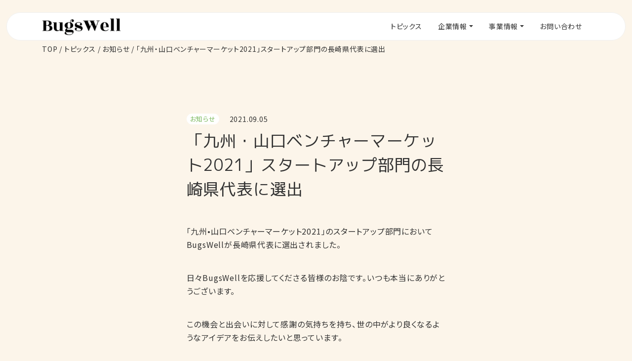

--- FILE ---
content_type: text/html; charset=UTF-8
request_url: https://bugswell.com/784/
body_size: 46688
content:
<!DOCTYPE html>
<html dir="ltr" lang="ja"
	prefix="og: https://ogp.me/ns#" >
<head>

<!-- Google Tag Manager -->
<script>(function(w,d,s,l,i){w[l]=w[l]||[];w[l].push({'gtm.start':
new Date().getTime(),event:'gtm.js'});var f=d.getElementsByTagName(s)[0],
j=d.createElement(s),dl=l!='dataLayer'?'&l='+l:'';j.async=true;j.src=
'https://www.googletagmanager.com/gtm.js?id='+i+dl;f.parentNode.insertBefore(j,f);
})(window,document,'script','dataLayer','GTM-553L2VW');</script>
<!-- End Google Tag Manager -->
	

	<meta charset="UTF-8">
	<meta name="viewport" content="width=device-width, initial-scale=1, shrink-to-fit=no">
	<link rel="profile" href="http://gmpg.org/xfn/11">
	<link rel="pingback" href="https://bugswell.com/xmlrpc.php">
	<meta http-equiv="X-UA-Compatible" content="IE=edge">
	<meta name="format-detection" content="telephone=no">


	
	<link href="https://fonts.googleapis.com/css2?family=Caveat:wght@700&family=M+PLUS+1p:wght@400;500&family=Noto+Sans+JP:wght@400;500&display=swap" rel="stylesheet">
	<title>「九州・山口ベンチャーマーケット2021」スタートアップ部門の長崎県代表に選出 - BugsWell</title>

		<!-- All in One SEO 4.2.0 -->
		<meta name="description" content="「九州•山口ベンチャーマーケット2021」のスタートアップ部門においてBugsWellが長崎県代表に選出されま" />
		<meta name="robots" content="max-image-preview:large" />
		<link rel="canonical" href="https://bugswell.com/784/" />
		<meta property="og:locale" content="ja_JP" />
		<meta property="og:site_name" content="BugsWell - BugsWell - 昆虫食（食用コオロギ）の研究開発・養殖・販売" />
		<meta property="og:type" content="article" />
		<meta property="og:title" content="「九州・山口ベンチャーマーケット2021」スタートアップ部門の長崎県代表に選出 - BugsWell" />
		<meta property="og:description" content="「九州•山口ベンチャーマーケット2021」のスタートアップ部門においてBugsWellが長崎県代表に選出されま" />
		<meta property="og:url" content="https://bugswell.com/784/" />
		<meta property="og:image" content="https://bugswell.com/wp-content/uploads/2022/03/logo.png" />
		<meta property="og:image:secure_url" content="https://bugswell.com/wp-content/uploads/2022/03/logo.png" />
		<meta property="article:published_time" content="2021-09-05T05:12:00+00:00" />
		<meta property="article:modified_time" content="2022-04-25T05:27:43+00:00" />
		<meta name="twitter:card" content="summary" />
		<meta name="twitter:title" content="「九州・山口ベンチャーマーケット2021」スタートアップ部門の長崎県代表に選出 - BugsWell" />
		<meta name="twitter:description" content="「九州•山口ベンチャーマーケット2021」のスタートアップ部門においてBugsWellが長崎県代表に選出されま" />
		<meta name="twitter:image" content="https://bugswell.com/wp-content/uploads/2022/03/logo.png" />
		<script type="application/ld+json" class="aioseo-schema">
			{"@context":"https:\/\/schema.org","@graph":[{"@type":"WebSite","@id":"https:\/\/bugswell.com\/#website","url":"https:\/\/bugswell.com\/","name":"BugsWell","description":"BugsWell - \u6606\u866b\u98df\uff08\u98df\u7528\u30b3\u30aa\u30ed\u30ae\uff09\u306e\u7814\u7a76\u958b\u767a\u30fb\u990a\u6b96\u30fb\u8ca9\u58f2","inLanguage":"ja","publisher":{"@id":"https:\/\/bugswell.com\/#organization"}},{"@type":"Organization","@id":"https:\/\/bugswell.com\/#organization","name":"bugswell","url":"https:\/\/bugswell.com\/","logo":{"@type":"ImageObject","@id":"https:\/\/bugswell.com\/#organizationLogo","url":"https:\/\/bugswell.com\/wp-content\/uploads\/2022\/03\/logo.png","width":348,"height":78,"caption":"BugsWell"},"image":{"@id":"https:\/\/bugswell.com\/#organizationLogo"}},{"@type":"BreadcrumbList","@id":"https:\/\/bugswell.com\/784\/#breadcrumblist","itemListElement":[{"@type":"ListItem","@id":"https:\/\/bugswell.com\/#listItem","position":1,"item":{"@type":"WebPage","@id":"https:\/\/bugswell.com\/","name":"\u30db\u30fc\u30e0","description":"\u6606\u866b\u98df\uff08\u98df\u7528\u30b3\u30aa\u30ed\u30ae\uff09\u306eBugsWell\u682a\u5f0f\u4f1a\u793e\u516c\u5f0f\u30b5\u30a4\u30c8\u3067\u3059\u3002\u79c1\u305f\u3061BugsWell\u306f\u3001\u6606\u866b\u304c\u6301\u3064\u53ef\u80fd\u6027\u3092\u30a4\u30ce\u30d9\u30fc\u30b7\u30e7\u30f3\u3057\u3001\u30a8\u30b7\u30ab\u30eb\u3067\u6804\u990a\u4fa1\u306e\u9ad8\u3044\u5546\u54c1\u3092\u4e16\u306e\u4e2d\u306b\u666e\u53ca\u3055\u305b\u307e\u3059\u3002","url":"https:\/\/bugswell.com\/"}}]},{"@type":"Person","@id":"https:\/\/bugswell.com\/author\/netbusinessagent\/#author","url":"https:\/\/bugswell.com\/author\/netbusinessagent\/","name":"netbusinessagent","image":{"@type":"ImageObject","@id":"https:\/\/bugswell.com\/784\/#authorImage","url":"https:\/\/secure.gravatar.com\/avatar\/4a6f07aa60f9591e6cf02647631ddc4ecb115f34e14938f04dfcc1e0fb8acd13?s=96&d=mm&r=g","width":96,"height":96,"caption":"netbusinessagent"}},{"@type":"WebPage","@id":"https:\/\/bugswell.com\/784\/#webpage","url":"https:\/\/bugswell.com\/784\/","name":"\u300c\u4e5d\u5dde\u30fb\u5c71\u53e3\u30d9\u30f3\u30c1\u30e3\u30fc\u30de\u30fc\u30b1\u30c3\u30c82021\u300d\u30b9\u30bf\u30fc\u30c8\u30a2\u30c3\u30d7\u90e8\u9580\u306e\u9577\u5d0e\u770c\u4ee3\u8868\u306b\u9078\u51fa - BugsWell","description":"\u300c\u4e5d\u5dde\u2022\u5c71\u53e3\u30d9\u30f3\u30c1\u30e3\u30fc\u30de\u30fc\u30b1\u30c3\u30c82021\u300d\u306e\u30b9\u30bf\u30fc\u30c8\u30a2\u30c3\u30d7\u90e8\u9580\u306b\u304a\u3044\u3066BugsWell\u304c\u9577\u5d0e\u770c\u4ee3\u8868\u306b\u9078\u51fa\u3055\u308c\u307e","inLanguage":"ja","isPartOf":{"@id":"https:\/\/bugswell.com\/#website"},"breadcrumb":{"@id":"https:\/\/bugswell.com\/784\/#breadcrumblist"},"author":"https:\/\/bugswell.com\/author\/netbusinessagent\/#author","creator":"https:\/\/bugswell.com\/author\/netbusinessagent\/#author","image":{"@type":"ImageObject","@id":"https:\/\/bugswell.com\/#mainImage","url":"https:\/\/bugswell.com\/wp-content\/uploads\/2022\/04\/bugswell-tn-kvm2021.jpg","width":720,"height":480},"primaryImageOfPage":{"@id":"https:\/\/bugswell.com\/784\/#mainImage"},"datePublished":"2021-09-05T05:12:00+09:00","dateModified":"2022-04-25T05:27:43+09:00"},{"@type":"BlogPosting","@id":"https:\/\/bugswell.com\/784\/#blogposting","name":"\u300c\u4e5d\u5dde\u30fb\u5c71\u53e3\u30d9\u30f3\u30c1\u30e3\u30fc\u30de\u30fc\u30b1\u30c3\u30c82021\u300d\u30b9\u30bf\u30fc\u30c8\u30a2\u30c3\u30d7\u90e8\u9580\u306e\u9577\u5d0e\u770c\u4ee3\u8868\u306b\u9078\u51fa - BugsWell","description":"\u300c\u4e5d\u5dde\u2022\u5c71\u53e3\u30d9\u30f3\u30c1\u30e3\u30fc\u30de\u30fc\u30b1\u30c3\u30c82021\u300d\u306e\u30b9\u30bf\u30fc\u30c8\u30a2\u30c3\u30d7\u90e8\u9580\u306b\u304a\u3044\u3066BugsWell\u304c\u9577\u5d0e\u770c\u4ee3\u8868\u306b\u9078\u51fa\u3055\u308c\u307e","inLanguage":"ja","headline":"\u300c\u4e5d\u5dde\u30fb\u5c71\u53e3\u30d9\u30f3\u30c1\u30e3\u30fc\u30de\u30fc\u30b1\u30c3\u30c82021\u300d\u30b9\u30bf\u30fc\u30c8\u30a2\u30c3\u30d7\u90e8\u9580\u306e\u9577\u5d0e\u770c\u4ee3\u8868\u306b\u9078\u51fa","author":{"@id":"https:\/\/bugswell.com\/author\/netbusinessagent\/#author"},"publisher":{"@id":"https:\/\/bugswell.com\/#organization"},"datePublished":"2021-09-05T05:12:00+09:00","dateModified":"2022-04-25T05:27:43+09:00","articleSection":"\u304a\u77e5\u3089\u305b","mainEntityOfPage":{"@id":"https:\/\/bugswell.com\/784\/#webpage"},"isPartOf":{"@id":"https:\/\/bugswell.com\/784\/#webpage"},"image":{"@type":"ImageObject","@id":"https:\/\/bugswell.com\/#articleImage","url":"https:\/\/bugswell.com\/wp-content\/uploads\/2022\/04\/bugswell-tn-kvm2021.jpg","width":720,"height":480}}]}
		</script>
		<!-- All in One SEO -->

<link rel='dns-prefetch' href='//www.google.com' />
		<!-- This site uses the Google Analytics by MonsterInsights plugin v8.10.0 - Using Analytics tracking - https://www.monsterinsights.com/ -->
		<!-- Note: MonsterInsights is not currently configured on this site. The site owner needs to authenticate with Google Analytics in the MonsterInsights settings panel. -->
					<!-- No UA code set -->
				<!-- / Google Analytics by MonsterInsights -->
		<style id='wp-img-auto-sizes-contain-inline-css' type='text/css'>
img:is([sizes=auto i],[sizes^="auto," i]){contain-intrinsic-size:3000px 1500px}
/*# sourceURL=wp-img-auto-sizes-contain-inline-css */
</style>
<style id='wp-block-library-inline-css' type='text/css'>
:root{--wp-block-synced-color:#7a00df;--wp-block-synced-color--rgb:122,0,223;--wp-bound-block-color:var(--wp-block-synced-color);--wp-editor-canvas-background:#ddd;--wp-admin-theme-color:#007cba;--wp-admin-theme-color--rgb:0,124,186;--wp-admin-theme-color-darker-10:#006ba1;--wp-admin-theme-color-darker-10--rgb:0,107,160.5;--wp-admin-theme-color-darker-20:#005a87;--wp-admin-theme-color-darker-20--rgb:0,90,135;--wp-admin-border-width-focus:2px}@media (min-resolution:192dpi){:root{--wp-admin-border-width-focus:1.5px}}.wp-element-button{cursor:pointer}:root .has-very-light-gray-background-color{background-color:#eee}:root .has-very-dark-gray-background-color{background-color:#313131}:root .has-very-light-gray-color{color:#eee}:root .has-very-dark-gray-color{color:#313131}:root .has-vivid-green-cyan-to-vivid-cyan-blue-gradient-background{background:linear-gradient(135deg,#00d084,#0693e3)}:root .has-purple-crush-gradient-background{background:linear-gradient(135deg,#34e2e4,#4721fb 50%,#ab1dfe)}:root .has-hazy-dawn-gradient-background{background:linear-gradient(135deg,#faaca8,#dad0ec)}:root .has-subdued-olive-gradient-background{background:linear-gradient(135deg,#fafae1,#67a671)}:root .has-atomic-cream-gradient-background{background:linear-gradient(135deg,#fdd79a,#004a59)}:root .has-nightshade-gradient-background{background:linear-gradient(135deg,#330968,#31cdcf)}:root .has-midnight-gradient-background{background:linear-gradient(135deg,#020381,#2874fc)}:root{--wp--preset--font-size--normal:16px;--wp--preset--font-size--huge:42px}.has-regular-font-size{font-size:1em}.has-larger-font-size{font-size:2.625em}.has-normal-font-size{font-size:var(--wp--preset--font-size--normal)}.has-huge-font-size{font-size:var(--wp--preset--font-size--huge)}.has-text-align-center{text-align:center}.has-text-align-left{text-align:left}.has-text-align-right{text-align:right}.has-fit-text{white-space:nowrap!important}#end-resizable-editor-section{display:none}.aligncenter{clear:both}.items-justified-left{justify-content:flex-start}.items-justified-center{justify-content:center}.items-justified-right{justify-content:flex-end}.items-justified-space-between{justify-content:space-between}.screen-reader-text{border:0;clip-path:inset(50%);height:1px;margin:-1px;overflow:hidden;padding:0;position:absolute;width:1px;word-wrap:normal!important}.screen-reader-text:focus{background-color:#ddd;clip-path:none;color:#444;display:block;font-size:1em;height:auto;left:5px;line-height:normal;padding:15px 23px 14px;text-decoration:none;top:5px;width:auto;z-index:100000}html :where(.has-border-color){border-style:solid}html :where([style*=border-top-color]){border-top-style:solid}html :where([style*=border-right-color]){border-right-style:solid}html :where([style*=border-bottom-color]){border-bottom-style:solid}html :where([style*=border-left-color]){border-left-style:solid}html :where([style*=border-width]){border-style:solid}html :where([style*=border-top-width]){border-top-style:solid}html :where([style*=border-right-width]){border-right-style:solid}html :where([style*=border-bottom-width]){border-bottom-style:solid}html :where([style*=border-left-width]){border-left-style:solid}html :where(img[class*=wp-image-]){height:auto;max-width:100%}:where(figure){margin:0 0 1em}html :where(.is-position-sticky){--wp-admin--admin-bar--position-offset:var(--wp-admin--admin-bar--height,0px)}@media screen and (max-width:600px){html :where(.is-position-sticky){--wp-admin--admin-bar--position-offset:0px}}

/*# sourceURL=wp-block-library-inline-css */
</style><style id='global-styles-inline-css' type='text/css'>
:root{--wp--preset--aspect-ratio--square: 1;--wp--preset--aspect-ratio--4-3: 4/3;--wp--preset--aspect-ratio--3-4: 3/4;--wp--preset--aspect-ratio--3-2: 3/2;--wp--preset--aspect-ratio--2-3: 2/3;--wp--preset--aspect-ratio--16-9: 16/9;--wp--preset--aspect-ratio--9-16: 9/16;--wp--preset--color--black: #000000;--wp--preset--color--cyan-bluish-gray: #abb8c3;--wp--preset--color--white: #ffffff;--wp--preset--color--pale-pink: #f78da7;--wp--preset--color--vivid-red: #cf2e2e;--wp--preset--color--luminous-vivid-orange: #ff6900;--wp--preset--color--luminous-vivid-amber: #fcb900;--wp--preset--color--light-green-cyan: #7bdcb5;--wp--preset--color--vivid-green-cyan: #00d084;--wp--preset--color--pale-cyan-blue: #8ed1fc;--wp--preset--color--vivid-cyan-blue: #0693e3;--wp--preset--color--vivid-purple: #9b51e0;--wp--preset--color--primary: #001F6D;--wp--preset--color--secondary: #C2001C;--wp--preset--gradient--vivid-cyan-blue-to-vivid-purple: linear-gradient(135deg,rgb(6,147,227) 0%,rgb(155,81,224) 100%);--wp--preset--gradient--light-green-cyan-to-vivid-green-cyan: linear-gradient(135deg,rgb(122,220,180) 0%,rgb(0,208,130) 100%);--wp--preset--gradient--luminous-vivid-amber-to-luminous-vivid-orange: linear-gradient(135deg,rgb(252,185,0) 0%,rgb(255,105,0) 100%);--wp--preset--gradient--luminous-vivid-orange-to-vivid-red: linear-gradient(135deg,rgb(255,105,0) 0%,rgb(207,46,46) 100%);--wp--preset--gradient--very-light-gray-to-cyan-bluish-gray: linear-gradient(135deg,rgb(238,238,238) 0%,rgb(169,184,195) 100%);--wp--preset--gradient--cool-to-warm-spectrum: linear-gradient(135deg,rgb(74,234,220) 0%,rgb(151,120,209) 20%,rgb(207,42,186) 40%,rgb(238,44,130) 60%,rgb(251,105,98) 80%,rgb(254,248,76) 100%);--wp--preset--gradient--blush-light-purple: linear-gradient(135deg,rgb(255,206,236) 0%,rgb(152,150,240) 100%);--wp--preset--gradient--blush-bordeaux: linear-gradient(135deg,rgb(254,205,165) 0%,rgb(254,45,45) 50%,rgb(107,0,62) 100%);--wp--preset--gradient--luminous-dusk: linear-gradient(135deg,rgb(255,203,112) 0%,rgb(199,81,192) 50%,rgb(65,88,208) 100%);--wp--preset--gradient--pale-ocean: linear-gradient(135deg,rgb(255,245,203) 0%,rgb(182,227,212) 50%,rgb(51,167,181) 100%);--wp--preset--gradient--electric-grass: linear-gradient(135deg,rgb(202,248,128) 0%,rgb(113,206,126) 100%);--wp--preset--gradient--midnight: linear-gradient(135deg,rgb(2,3,129) 0%,rgb(40,116,252) 100%);--wp--preset--font-size--small: 13px;--wp--preset--font-size--medium: 20px;--wp--preset--font-size--large: 36px;--wp--preset--font-size--x-large: 42px;--wp--preset--spacing--20: 0.44rem;--wp--preset--spacing--30: 0.67rem;--wp--preset--spacing--40: 1rem;--wp--preset--spacing--50: 1.5rem;--wp--preset--spacing--60: 2.25rem;--wp--preset--spacing--70: 3.38rem;--wp--preset--spacing--80: 5.06rem;--wp--preset--shadow--natural: 6px 6px 9px rgba(0, 0, 0, 0.2);--wp--preset--shadow--deep: 12px 12px 50px rgba(0, 0, 0, 0.4);--wp--preset--shadow--sharp: 6px 6px 0px rgba(0, 0, 0, 0.2);--wp--preset--shadow--outlined: 6px 6px 0px -3px rgb(255, 255, 255), 6px 6px rgb(0, 0, 0);--wp--preset--shadow--crisp: 6px 6px 0px rgb(0, 0, 0);}:where(.is-layout-flex){gap: 0.5em;}:where(.is-layout-grid){gap: 0.5em;}body .is-layout-flex{display: flex;}.is-layout-flex{flex-wrap: wrap;align-items: center;}.is-layout-flex > :is(*, div){margin: 0;}body .is-layout-grid{display: grid;}.is-layout-grid > :is(*, div){margin: 0;}:where(.wp-block-columns.is-layout-flex){gap: 2em;}:where(.wp-block-columns.is-layout-grid){gap: 2em;}:where(.wp-block-post-template.is-layout-flex){gap: 1.25em;}:where(.wp-block-post-template.is-layout-grid){gap: 1.25em;}.has-black-color{color: var(--wp--preset--color--black) !important;}.has-cyan-bluish-gray-color{color: var(--wp--preset--color--cyan-bluish-gray) !important;}.has-white-color{color: var(--wp--preset--color--white) !important;}.has-pale-pink-color{color: var(--wp--preset--color--pale-pink) !important;}.has-vivid-red-color{color: var(--wp--preset--color--vivid-red) !important;}.has-luminous-vivid-orange-color{color: var(--wp--preset--color--luminous-vivid-orange) !important;}.has-luminous-vivid-amber-color{color: var(--wp--preset--color--luminous-vivid-amber) !important;}.has-light-green-cyan-color{color: var(--wp--preset--color--light-green-cyan) !important;}.has-vivid-green-cyan-color{color: var(--wp--preset--color--vivid-green-cyan) !important;}.has-pale-cyan-blue-color{color: var(--wp--preset--color--pale-cyan-blue) !important;}.has-vivid-cyan-blue-color{color: var(--wp--preset--color--vivid-cyan-blue) !important;}.has-vivid-purple-color{color: var(--wp--preset--color--vivid-purple) !important;}.has-black-background-color{background-color: var(--wp--preset--color--black) !important;}.has-cyan-bluish-gray-background-color{background-color: var(--wp--preset--color--cyan-bluish-gray) !important;}.has-white-background-color{background-color: var(--wp--preset--color--white) !important;}.has-pale-pink-background-color{background-color: var(--wp--preset--color--pale-pink) !important;}.has-vivid-red-background-color{background-color: var(--wp--preset--color--vivid-red) !important;}.has-luminous-vivid-orange-background-color{background-color: var(--wp--preset--color--luminous-vivid-orange) !important;}.has-luminous-vivid-amber-background-color{background-color: var(--wp--preset--color--luminous-vivid-amber) !important;}.has-light-green-cyan-background-color{background-color: var(--wp--preset--color--light-green-cyan) !important;}.has-vivid-green-cyan-background-color{background-color: var(--wp--preset--color--vivid-green-cyan) !important;}.has-pale-cyan-blue-background-color{background-color: var(--wp--preset--color--pale-cyan-blue) !important;}.has-vivid-cyan-blue-background-color{background-color: var(--wp--preset--color--vivid-cyan-blue) !important;}.has-vivid-purple-background-color{background-color: var(--wp--preset--color--vivid-purple) !important;}.has-black-border-color{border-color: var(--wp--preset--color--black) !important;}.has-cyan-bluish-gray-border-color{border-color: var(--wp--preset--color--cyan-bluish-gray) !important;}.has-white-border-color{border-color: var(--wp--preset--color--white) !important;}.has-pale-pink-border-color{border-color: var(--wp--preset--color--pale-pink) !important;}.has-vivid-red-border-color{border-color: var(--wp--preset--color--vivid-red) !important;}.has-luminous-vivid-orange-border-color{border-color: var(--wp--preset--color--luminous-vivid-orange) !important;}.has-luminous-vivid-amber-border-color{border-color: var(--wp--preset--color--luminous-vivid-amber) !important;}.has-light-green-cyan-border-color{border-color: var(--wp--preset--color--light-green-cyan) !important;}.has-vivid-green-cyan-border-color{border-color: var(--wp--preset--color--vivid-green-cyan) !important;}.has-pale-cyan-blue-border-color{border-color: var(--wp--preset--color--pale-cyan-blue) !important;}.has-vivid-cyan-blue-border-color{border-color: var(--wp--preset--color--vivid-cyan-blue) !important;}.has-vivid-purple-border-color{border-color: var(--wp--preset--color--vivid-purple) !important;}.has-vivid-cyan-blue-to-vivid-purple-gradient-background{background: var(--wp--preset--gradient--vivid-cyan-blue-to-vivid-purple) !important;}.has-light-green-cyan-to-vivid-green-cyan-gradient-background{background: var(--wp--preset--gradient--light-green-cyan-to-vivid-green-cyan) !important;}.has-luminous-vivid-amber-to-luminous-vivid-orange-gradient-background{background: var(--wp--preset--gradient--luminous-vivid-amber-to-luminous-vivid-orange) !important;}.has-luminous-vivid-orange-to-vivid-red-gradient-background{background: var(--wp--preset--gradient--luminous-vivid-orange-to-vivid-red) !important;}.has-very-light-gray-to-cyan-bluish-gray-gradient-background{background: var(--wp--preset--gradient--very-light-gray-to-cyan-bluish-gray) !important;}.has-cool-to-warm-spectrum-gradient-background{background: var(--wp--preset--gradient--cool-to-warm-spectrum) !important;}.has-blush-light-purple-gradient-background{background: var(--wp--preset--gradient--blush-light-purple) !important;}.has-blush-bordeaux-gradient-background{background: var(--wp--preset--gradient--blush-bordeaux) !important;}.has-luminous-dusk-gradient-background{background: var(--wp--preset--gradient--luminous-dusk) !important;}.has-pale-ocean-gradient-background{background: var(--wp--preset--gradient--pale-ocean) !important;}.has-electric-grass-gradient-background{background: var(--wp--preset--gradient--electric-grass) !important;}.has-midnight-gradient-background{background: var(--wp--preset--gradient--midnight) !important;}.has-small-font-size{font-size: var(--wp--preset--font-size--small) !important;}.has-medium-font-size{font-size: var(--wp--preset--font-size--medium) !important;}.has-large-font-size{font-size: var(--wp--preset--font-size--large) !important;}.has-x-large-font-size{font-size: var(--wp--preset--font-size--x-large) !important;}
/*# sourceURL=global-styles-inline-css */
</style>

<style id='classic-theme-styles-inline-css' type='text/css'>
/*! This file is auto-generated */
.wp-block-button__link{color:#fff;background-color:#32373c;border-radius:9999px;box-shadow:none;text-decoration:none;padding:calc(.667em + 2px) calc(1.333em + 2px);font-size:1.125em}.wp-block-file__button{background:#32373c;color:#fff;text-decoration:none}
/*# sourceURL=/wp-includes/css/classic-themes.min.css */
</style>
<link rel='stylesheet' id='contact-form-7-css' href='https://bugswell.com/wp-content/plugins/contact-form-7/includes/css/styles.css?ver=5.5.6' type='text/css' media='all' />
<link rel='stylesheet' id='slick-styles-css' href='https://bugswell.com/wp-content/themes/bugswell/src/js/slick/slick.css?ver=0.9.4.1652359578' type='text/css' media='all' />
<link rel='stylesheet' id='slick-theme-styles-css' href='https://bugswell.com/wp-content/themes/bugswell/src/js/slick/slick-theme.css?ver=0.9.4.1652359578' type='text/css' media='all' />
<link rel='stylesheet' id='lightbox-master-styles-css' href='https://bugswell.com/wp-content/themes/bugswell/src/js/lightbox-master/ekko-lightbox.css?ver=0.9.4.1652359578' type='text/css' media='all' />
<link rel='stylesheet' id='understrap-styles-css' href='https://bugswell.com/wp-content/themes/bugswell/css/theme.min.css?ver=0.9.4.1652359578' type='text/css' media='all' />
<link rel='stylesheet' id='wp-block-paragraph-css' href='https://bugswell.com/wp-includes/blocks/paragraph/style.min.css?ver=6.9' type='text/css' media='all' />
<script type="text/javascript" src="https://bugswell.com/wp-includes/js/jquery/jquery.min.js?ver=3.7.1" id="jquery-core-js"></script>
<script type="text/javascript" src="https://bugswell.com/wp-includes/js/jquery/jquery-migrate.min.js?ver=3.4.1" id="jquery-migrate-js"></script>
<link rel="pingback" href="https://bugswell.com/xmlrpc.php">
<meta name="mobile-web-app-capable" content="yes">
<meta name="apple-mobile-web-app-capable" content="yes">
<meta name="apple-mobile-web-app-title" content="BugsWell - BugsWell - 昆虫食（食用コオロギ）の研究開発・養殖・販売">
<link rel="icon" href="https://bugswell.com/wp-content/uploads/2022/04/cropped-favicon-32x32.png" sizes="32x32" />
<link rel="icon" href="https://bugswell.com/wp-content/uploads/2022/04/cropped-favicon-192x192.png" sizes="192x192" />
<link rel="apple-touch-icon" href="https://bugswell.com/wp-content/uploads/2022/04/cropped-favicon-180x180.png" />
<meta name="msapplication-TileImage" content="https://bugswell.com/wp-content/uploads/2022/04/cropped-favicon-270x270.png" />
</head>
<body class="wp-singular post-template-default single single-post postid-784 single-format-standard wp-custom-logo wp-embed-responsive wp-theme-bugswell group-blog">

<!-- Google Tag Manager (noscript) -->
<noscript><iframe src="https://www.googletagmanager.com/ns.html?id=GTM-553L2VW"
height="0" width="0" style="display:none;visibility:hidden"></iframe></noscript>
<!-- End Google Tag Manager (noscript) -->

<div class="site" id="page">

	<!-- ******************* The Navbar Area ******************* -->
	<div id="wrapper-navbar" itemscope itemtype="http://schema.org/WebSite">

		<a class="skip-link sr-only sr-only-focusable" href="#content">Skip to content</a>

		<nav class="navbar navbar-expand-lg navbar-light bg-navbar fixed-top">

					<div class="container">
		
				<!-- Your site title as branding in the menu -->
				<a href="https://bugswell.com/" class="navbar-brand custom-logo-link" rel="home"><img width="348" height="78" src="https://bugswell.com/wp-content/uploads/2022/03/logo.png" class="img-fluid" alt="BugsWell" decoding="async" srcset="https://bugswell.com/wp-content/uploads/2022/03/logo.png 348w, https://bugswell.com/wp-content/uploads/2022/03/logo-300x67.png 300w" sizes="(max-width: 348px) 100vw, 348px" /></a><!-- end custom logo -->

				<button class="navbar-toggler" type="button" data-toggle="collapse" data-target="#navbarNavDropdown" aria-controls="navbarNavDropdown" aria-expanded="false" aria-label="Toggle navigation">
					<span class="navbar-toggler-icon"></span>
					<span class="navbar-toggler-icon"></span>
					<span class="navbar-toggler-icon"></span>
				</button>

				<!-- The WordPress Menu goes here -->
				<div id="navbarNavDropdown" class="collapse navbar-collapse justify-content-end"><ul id="main-menu" class="navbar-nav"><li itemscope="itemscope" itemtype="https://www.schema.org/SiteNavigationElement" id="menu-item-49" class="menu-item menu-item-type-post_type menu-item-object-page current_page_parent menu-item-49 nav-item"><a title="トピックス" href="https://bugswell.com/topics/" class="nav-link">トピックス</a></li>
<li itemscope="itemscope" itemtype="https://www.schema.org/SiteNavigationElement" id="menu-item-50" class="menu-item menu-item-type-post_type menu-item-object-page menu-item-has-children dropdown menu-item-50 nav-item"><a title="企業情報" href="#" data-toggle="dropdown" aria-haspopup="true" aria-expanded="false" class="dropdown-toggle nav-link" id="menu-item-dropdown-50">企業情報</a>
<ul class="dropdown-menu shadow-sm" aria-labelledby="menu-item-dropdown-50" role="menu">
	<li itemscope="itemscope" itemtype="https://www.schema.org/SiteNavigationElement" id="menu-item-508" class="menu-item menu-item-type-post_type menu-item-object-page menu-item-508 nav-item"><a title="企業情報トップ" href="https://bugswell.com/company/" class="dropdown-item">企業情報トップ</a></li>
	<li itemscope="itemscope" itemtype="https://www.schema.org/SiteNavigationElement" id="menu-item-74" class="menu-item menu-item-type-post_type menu-item-object-page menu-item-74 nav-item"><a title="メンバー・メッセージ" href="https://bugswell.com/company/member/" class="dropdown-item">メンバー・メッセージ</a></li>
	<li itemscope="itemscope" itemtype="https://www.schema.org/SiteNavigationElement" id="menu-item-75" class="menu-item menu-item-type-post_type menu-item-object-page menu-item-75 nav-item"><a title="会社概要" href="https://bugswell.com/company/overview/" class="dropdown-item">会社概要</a></li>
	<li itemscope="itemscope" itemtype="https://www.schema.org/SiteNavigationElement" id="menu-item-76" class="menu-item menu-item-type-post_type menu-item-object-page menu-item-76 nav-item"><a title="循環型食糧生産" href="https://bugswell.com/company/circular-food/" class="dropdown-item">循環型食糧生産</a></li>
	<li itemscope="itemscope" itemtype="https://www.schema.org/SiteNavigationElement" id="menu-item-77" class="menu-item menu-item-type-post_type menu-item-object-page menu-item-77 nav-item"><a title="宇宙食" href="https://bugswell.com/company/space-food/" class="dropdown-item">宇宙食</a></li>
</ul>
</li>
<li itemscope="itemscope" itemtype="https://www.schema.org/SiteNavigationElement" id="menu-item-51" class="menu-item menu-item-type-post_type menu-item-object-page menu-item-has-children dropdown menu-item-51 nav-item"><a title="事業情報" href="#" data-toggle="dropdown" aria-haspopup="true" aria-expanded="false" class="dropdown-toggle nav-link" id="menu-item-dropdown-51">事業情報</a>
<ul class="dropdown-menu shadow-sm" aria-labelledby="menu-item-dropdown-51" role="menu">
	<li itemscope="itemscope" itemtype="https://www.schema.org/SiteNavigationElement" id="menu-item-509" class="menu-item menu-item-type-post_type menu-item-object-page menu-item-509 nav-item"><a title="事業情報トップ" href="https://bugswell.com/business/" class="dropdown-item">事業情報トップ</a></li>
	<li itemscope="itemscope" itemtype="https://www.schema.org/SiteNavigationElement" id="menu-item-80" class="menu-item menu-item-type-post_type menu-item-object-page menu-item-80 nav-item"><a title="研究開発" href="https://bugswell.com/business/rd/" class="dropdown-item">研究開発</a></li>
	<li itemscope="itemscope" itemtype="https://www.schema.org/SiteNavigationElement" id="menu-item-81" class="menu-item menu-item-type-post_type menu-item-object-page menu-item-81 nav-item"><a title="養殖・生産" href="https://bugswell.com/business/cultivation/" class="dropdown-item">養殖・生産</a></li>
	<li itemscope="itemscope" itemtype="https://www.schema.org/SiteNavigationElement" id="menu-item-82" class="menu-item menu-item-type-post_type menu-item-object-page menu-item-82 nav-item"><a title="食品開発" href="https://bugswell.com/business/product-development/" class="dropdown-item">食品開発</a></li>
	<li itemscope="itemscope" itemtype="https://www.schema.org/SiteNavigationElement" id="menu-item-83" class="menu-item menu-item-type-post_type menu-item-object-page menu-item-83 nav-item"><a title="マーケティング・販売" href="https://bugswell.com/business/marketing-sales/" class="dropdown-item">マーケティング・販売</a></li>
	<li itemscope="itemscope" itemtype="https://www.schema.org/SiteNavigationElement" id="menu-item-84" class="menu-item menu-item-type-post_type menu-item-object-page menu-item-84 nav-item"><a title="オリジナルブランド" href="https://bugswell.com/business/original-brand/" class="dropdown-item">オリジナルブランド</a></li>
	<li itemscope="itemscope" itemtype="https://www.schema.org/SiteNavigationElement" id="menu-item-85" class="menu-item menu-item-type-post_type menu-item-object-page menu-item-85 nav-item"><a title="教育・啓蒙" href="https://bugswell.com/business/education/" class="dropdown-item">教育・啓蒙</a></li>
</ul>
</li>
<li itemscope="itemscope" itemtype="https://www.schema.org/SiteNavigationElement" id="menu-item-53" class="menu-item menu-item-type-post_type menu-item-object-page menu-item-53 nav-item"><a title="お問い合わせ" href="https://bugswell.com/contact/" class="nav-link">お問い合わせ</a></li>
</ul></div>						</div><!-- .container -->
			
		</nav><!-- .site-navigation -->

	</div><!-- #wrapper-navbar end -->



<div class="container">
	<div class="breadcrumbs py-2" typeof="BreadcrumbList" vocab="http://schema.org/">
		<!-- Breadcrumb NavXT 7.0.2 -->
<span property="itemListElement" typeof="ListItem"><a property="item" typeof="WebPage" title="Go to BugsWell." href="https://bugswell.com" class="home" ><span property="name">TOP</span></a><meta property="position" content="1"></span> / <span property="itemListElement" typeof="ListItem"><a property="item" typeof="WebPage" title="Go to トピックス." href="https://bugswell.com/topics/" class="post-root post post-post" ><span property="name">トピックス</span></a><meta property="position" content="2"></span> / <span property="itemListElement" typeof="ListItem"><a property="item" typeof="WebPage" title="Go to the お知らせ カテゴリー archives." href="https://bugswell.com/category/%e3%81%8a%e7%9f%a5%e3%82%89%e3%81%9b/" class="taxonomy category" ><span property="name">お知らせ</span></a><meta property="position" content="3"></span> / <span property="itemListElement" typeof="ListItem"><span property="name" class="post post-post current-item">「九州・山口ベンチャーマーケット2021」スタートアップ部門の長崎県代表に選出</span><meta property="url" content="https://bugswell.com/784/"><meta property="position" content="4"></span>	</div>
</div>


<div class="wrapper" id="single-wrapper">

	<div class="content-normal">
	<div class="container" id="content" tabindex="-1">

		<div class="row">


			<main class="site-main col-12" id="main">

				
					
<article class="post-784 post type-post status-publish format-standard has-post-thumbnail hentry category-1" id="post-784">

	<header class="entry-header mb-5 col-md-6 offset-md-3">
		<p class="mt-5 mb-1"><span class="cat-links"><a href="https://bugswell.com/category/%e3%81%8a%e7%9f%a5%e3%82%89%e3%81%9b/" class="badge badge-3rd mr-3 mb-1">お知らせ</a></span> <span class="posted-on"><a href="https://bugswell.com/784/" rel="bookmark"><time class="entry-date published updated" datetime="2021-09-05T14:12:00+09:00">2021.09.05</time></a></span></p>
		<h2 class="entry-title">「九州・山口ベンチャーマーケット2021」スタートアップ部門の長崎県代表に選出</h2>	</header><!-- .entry-header -->

	


	<div class="entry-content mb-5 col-md-6 offset-md-3">

		
<p>「九州•山口ベンチャーマーケット2021」のスタートアップ部門においてBugsWellが長崎県代表に選出されました。</p>



<p>日々BugsWellを応援してくださる皆様のお陰です。いつも本当にありがとうございます。</p>



<p>この機会と出会いに対して感謝の気持ちを持ち、世の中がより良くなるようなアイデアをお伝えしたいと思っています。</p>



<p>10月の大会に向けて実績と可能性を積み重ねて準備をして参ります。</p>



<p><a href="https://kyushu-yamaguchi-vm.jp/1?fbclid=IwAR3E_ZzFsf0YLunNgmBZIE5BK3nJw804UsoH1-ygUOYQhSB-OdSOuQobrJw" target="_blank" rel="noreferrer noopener">九州・山口ベンチャーマーケット2021の詳細はこちらから</a></p>

	</div><!-- .entry-content -->

	<div class="entry-footer-meta mb-4">

		


	</div><!-- .entry-footer-meta -->

</article><!-- #post-## -->

					
				
			</main><!-- #main -->


		</div><!-- .row -->

	</div><!-- #content -->
	</div>

</div><!-- #single-wrapper -->




<div class="wrapper" id="wrapper-action">
	
	<div class="alignfull">	
		<div class="content-normal">
			<div class="content-fluid">

				<div class="row">

					<div class="col-md-12">
						<div class="row card-nav">
	
							<div class="col-md-6 mb-5 cta-respo cta-respo-1">
								<div class="card card-ink-wrap border-0 block-link-wrap">
									<div class="card-img-top-wrap">
										<img class="card-img-top" src="https://bugswell.com/wp-content/themes/bugswell/img/common/cta-back01.png" alt="For Clients">
									</div>
									<div class="img-box">
										<img class="cta-cricket01" src="https://bugswell.com/wp-content/themes/bugswell/img/common/cta-cricket01.png" alt="For Clients">
										<img class="cta-man01" src="https://bugswell.com/wp-content/themes/bugswell/img/common/cta-man01.png" alt="For Clients">
									</div>
									<div class="card-body text-center">
										<h4 class="card-title caveat mb-0">For Clients</h4>
										<p class="card-text mplus text-18">食品メーカー・飲食業の方へ</p>
									</div>
									<a class="block-link block-link-opacity" href="https://bugswell.com/clients/"></a>
								</div>
							</div>
	
							<div class="col-md-6 mb-5 cta-respo cta-respo-2">
								<div class="card card-ink-wrap border-0 block-link-wrap">
									<div class="card-img-top-wrap">
										<img class="card-img-top" src="https://bugswell.com/wp-content/themes/bugswell/img/common/cta-back02.png" alt="For Partners">
									</div>
									<div class="img-box">
										<img class="cta-cricket02" src="https://bugswell.com/wp-content/themes/bugswell/img/common/cta-cricket02.png" alt="For Partners">
										<img class="cta-man02" src="https://bugswell.com/wp-content/themes/bugswell/img/common/cta-man02.png" alt="For Partners">
									</div>
									<div class="card-body text-center">
										<h4 class="card-title caveat mb-0">For Partners</h4>
										<p class="card-text mplus text-18">生産パートナーをご検討の方へ</p>
									</div>
									<a class="block-link block-link-opacity" href="https://bugswell.com/partners/"></a>
								</div>
							</div>
							
						</div>
					</div>

				</div>

			</div>
		</div>
	</div>
		
	<div class="alignfull">
		<div class="content-light">
			<div class="">

				<div class="row">

					<div class="col-lg-8 offset-lg-2">
						<div class="row">

									<div class="col-md-3 offset-md-1 col-lg-3 contact">
										<h2 class="section-title text-center caveat text-55">Contact<br><span class="title-deco">お問い合わせ</span></h2>
									</div>

									<div class="col-md-8">
										<p>コオロギ関連商品の原料調達・開発等や、<br>生産パートナーに関してはお気軽にお問い合わせください。</p>
										<p><a href="https://bugswell.com/contact/" class="btn btn-outline-dark mb-3 mr-2">お問い合わせ&nbsp;<i class="fa fa-angle-right hover-right" aria-hidden="true"></i></a></p>
									</div>

						</div>
					</div>

				</div>

			</div>
		</div>
	</div>
	
</div>



<div class="wrapper" id="wrapper-footer">

	<div class="container">

		<div class="row">

			<div class="col-md-12 pt-5">

				<footer class="site-footer" id="colophon">
					<div class="row">

						<div class="col-lg-2 d-none d-lg-block order-lg-2">
							<p class="caveat">&nbsp;</p>
							<div class="menu-footer-container"><ul id="menu-footer" class="footer-menu"><li id="menu-item-54" class="menu-item menu-item-type-post_type menu-item-object-page menu-item-home menu-item-54"><a href="https://bugswell.com/">ホーム</a></li>
<li id="menu-item-55" class="menu-item menu-item-type-post_type menu-item-object-page current_page_parent menu-item-55"><a href="https://bugswell.com/topics/">トピックス</a></li>
<li id="menu-item-58" class="menu-item menu-item-type-post_type menu-item-object-page menu-item-58"><a href="https://bugswell.com/insects/">なぜ昆虫食なのか</a></li>
<li id="menu-item-57" class="menu-item menu-item-type-post_type menu-item-object-page menu-item-57"><a href="https://bugswell.com/contact/">お問い合わせ</a></li>
</ul></div>						</div>
						
						<div class="col-6 col-md-3 col-lg-2 order-md-2 order-lg-3">
							<p class="caveat">Company</p>
							<div class="menu-company-container"><ul id="menu-company" class="footer-menu"><li id="menu-item-59" class="menu-item menu-item-type-post_type menu-item-object-page menu-item-59"><a href="https://bugswell.com/company/">企業情報トップ</a></li>
<li id="menu-item-60" class="menu-item menu-item-type-post_type menu-item-object-page menu-item-60"><a href="https://bugswell.com/company/member/">メンバー・メッセージ</a></li>
<li id="menu-item-61" class="menu-item menu-item-type-post_type menu-item-object-page menu-item-61"><a href="https://bugswell.com/company/overview/">会社概要</a></li>
<li id="menu-item-62" class="menu-item menu-item-type-post_type menu-item-object-page menu-item-62"><a href="https://bugswell.com/company/circular-food/">循環型食糧生産</a></li>
<li id="menu-item-63" class="menu-item menu-item-type-post_type menu-item-object-page menu-item-63"><a href="https://bugswell.com/company/space-food/">宇宙食</a></li>
<li id="menu-item-64" class="menu-item menu-item-type-post_type menu-item-object-page menu-item-64"><a href="https://bugswell.com/company/recruitment/">採用情報</a></li>
<li id="menu-item-65" class="menu-item menu-item-type-post_type menu-item-object-page menu-item-65"><a href="https://bugswell.com/company/privacy/">個人情報保護方針</a></li>
</ul></div>						</div>

						<div class="col-6 col-md-3 col-lg-2 order-md-3 order-lg-4">
							<p class="caveat">Our Business</p>
							<div class="menu-our-business-container"><ul id="menu-our-business" class="footer-menu"><li id="menu-item-67" class="menu-item menu-item-type-post_type menu-item-object-page menu-item-67"><a href="https://bugswell.com/business/">事業情報トップ</a></li>
<li id="menu-item-68" class="menu-item menu-item-type-post_type menu-item-object-page menu-item-68"><a href="https://bugswell.com/business/rd/">研究開発</a></li>
<li id="menu-item-69" class="menu-item menu-item-type-post_type menu-item-object-page menu-item-69"><a href="https://bugswell.com/business/cultivation/">養殖・生産</a></li>
<li id="menu-item-70" class="menu-item menu-item-type-post_type menu-item-object-page menu-item-70"><a href="https://bugswell.com/business/product-development/">食品開発</a></li>
<li id="menu-item-71" class="menu-item menu-item-type-post_type menu-item-object-page menu-item-71"><a href="https://bugswell.com/business/marketing-sales/">マーケティング・販売</a></li>
<li id="menu-item-72" class="menu-item menu-item-type-post_type menu-item-object-page menu-item-72"><a href="https://bugswell.com/business/original-brand/">オリジナルブランド</a></li>
<li id="menu-item-73" class="menu-item menu-item-type-post_type menu-item-object-page menu-item-73"><a href="https://bugswell.com/business/education/">教育・啓蒙</a></li>
</ul></div>						</div>

						<div class="col-12 col-md-3 col-lg-3 mb-4 company-info text-14 order-md-1 order-lg-1">
							
							<p class="mb-4"><a href="https://bugswell.com//" rel="noopener noreferrer" ><img class="footer-logo" src="https://bugswell.com/wp-content/themes/bugswell/img/common/logo-footer.png" alt="bugswell" /></a></p>
							<p>〒851-3303</p>
							<p>長崎県西海市西彼町<br class="d-none d-md-block d-lg-none">亀浦郷1243</p>
							<p>Email : info@bugswell.com</p>
						</div>

						<div class="col-12 col-md-2 col-lg-3 mb-4 company-info text-14 order-md-4 order-lg-5">

							<div class="sns-link text-center d-none">
								<a href="" rel="noopener noreferrer" target="_blank"><img src="https://bugswell.com/wp-content/themes/bugswell/img/sns/instagram.png" alt="instagram" /></a>
								<a href="" rel="noopener noreferrer" target="_blank"><img src="https://bugswell.com/wp-content/themes/bugswell/img/sns/twitter.png" alt="twitter" /></a>
								<a href="" rel="noopener noreferrer" target="_blank"><img src="https://bugswell.com/wp-content/themes/bugswell/img/sns/facebook.png" alt="instagram" /></a>
								<a href="" rel="noopener noreferrer" target="_blank"><img src="https://bugswell.com/wp-content/themes/bugswell/img/sns/youtube.png" alt="twitter" /></a>
							</div>
							
							<!--div class="velca">
								<p class="">
									<a href="https://www.velca.jp" rel="noopener noreferrer" target="_blank"><img src="https://bugswell.com/wp-content/themes/bugswell/img/common/velca.png" alt="長崎ヴェルカ" /></a>
								</p>
								<p class="mb-4">
									BugsWellは長崎ヴェルカの<br>プラチナパートナーです。
								</p>
							</div-->
						</div>
					</div>

				</footer><!-- #colophon -->

			</div><!--col end -->

			<div class="col-md-12 pt-5 pb-2 copyright text-12">

				<p class="text-center">&#169;2026&nbsp;BugsWell inc.</p>

			</div>

		</div><!-- row end -->

	</div><!-- container end -->

</div><!-- wrapper end -->

</div><!-- #page we need this extra closing tag here -->

<div id="page-top">
	<button id="move-page-top" type="button" class="btn btn-top rounded-circle p-0"><i class="fa fa-angle-up fa-2x" aria-hidden="true"></i></button>
</div>

<script type="speculationrules">
{"prefetch":[{"source":"document","where":{"and":[{"href_matches":"/*"},{"not":{"href_matches":["/wp-*.php","/wp-admin/*","/wp-content/uploads/*","/wp-content/*","/wp-content/plugins/*","/wp-content/themes/bugswell/*","/*\\?(.+)"]}},{"not":{"selector_matches":"a[rel~=\"nofollow\"]"}},{"not":{"selector_matches":".no-prefetch, .no-prefetch a"}}]},"eagerness":"conservative"}]}
</script>
<script type="text/javascript" src="https://bugswell.com/wp-includes/js/dist/vendor/wp-polyfill.min.js?ver=3.15.0" id="wp-polyfill-js"></script>
<script type="text/javascript" id="contact-form-7-js-extra">
/* <![CDATA[ */
var wpcf7 = {"api":{"root":"https://bugswell.com/wp-json/","namespace":"contact-form-7/v1"}};
//# sourceURL=contact-form-7-js-extra
/* ]]> */
</script>
<script type="text/javascript" src="https://bugswell.com/wp-content/plugins/contact-form-7/includes/js/index.js?ver=5.5.6" id="contact-form-7-js"></script>
<script type="text/javascript" id="google-invisible-recaptcha-js-before">
/* <![CDATA[ */
var renderInvisibleReCaptcha = function() {

    for (var i = 0; i < document.forms.length; ++i) {
        var form = document.forms[i];
        var holder = form.querySelector('.inv-recaptcha-holder');

        if (null === holder) continue;
		holder.innerHTML = '';

         (function(frm){
			var cf7SubmitElm = frm.querySelector('.wpcf7-submit');
            var holderId = grecaptcha.render(holder,{
                'sitekey': '6Lc42K0fAAAAAOknjDIpil4iMBrmnYK8fln93Drt', 'size': 'invisible', 'badge' : 'bottomleft',
                'callback' : function (recaptchaToken) {
					if((null !== cf7SubmitElm) && (typeof jQuery != 'undefined')){jQuery(frm).submit();grecaptcha.reset(holderId);return;}
					 HTMLFormElement.prototype.submit.call(frm);
                },
                'expired-callback' : function(){grecaptcha.reset(holderId);}
            });

			if(null !== cf7SubmitElm && (typeof jQuery != 'undefined') ){
				jQuery(cf7SubmitElm).off('click').on('click', function(clickEvt){
					clickEvt.preventDefault();
					grecaptcha.execute(holderId);
				});
			}
			else
			{
				frm.onsubmit = function (evt){evt.preventDefault();grecaptcha.execute(holderId);};
			}


        })(form);
    }
};

//# sourceURL=google-invisible-recaptcha-js-before
/* ]]> */
</script>
<script type="text/javascript" async defer src="https://www.google.com/recaptcha/api.js?onload=renderInvisibleReCaptcha&amp;render=explicit" id="google-invisible-recaptcha-js"></script>
<script type="text/javascript" src="https://bugswell.com/wp-content/themes/bugswell/src/js/slick/slick.min.js?ver=0.9.4" id="slick-script-js"></script>
<script type="text/javascript" src="https://bugswell.com/wp-content/themes/bugswell/src/js/lightbox-master/ekko-lightbox.min.js?ver=0.9.4" id="lightbox-master-script-js"></script>
<script type="text/javascript" src="https://bugswell.com/wp-content/themes/bugswell/js/theme.min.js?ver=0.9.4.1640192276" id="understrap-scripts-js"></script>

</body>

</html>

